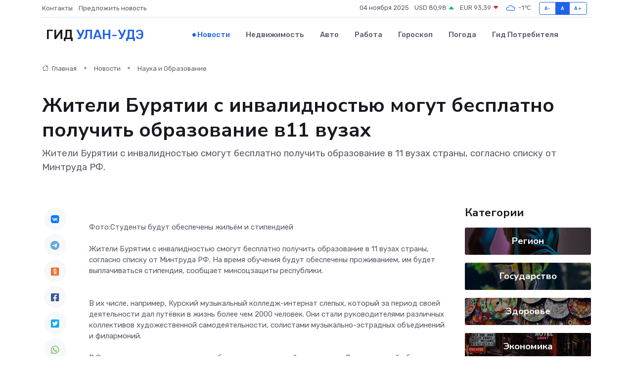

--- FILE ---
content_type: text/html; charset=UTF-8
request_url: https://ulan-ude-city.ru/news/nauka-i-obrazovanie/zhiteli-buryatii-s-invalidnostyu-mogut-besplatno-poluchit-obrazovanie-v11-vuzah.htm
body_size: 9134
content:
<!DOCTYPE html>
<html lang="ru">
<head>
	<meta charset="utf-8">
	<meta name="csrf-token" content="yXcHH6oOi9PSmN04QmmBGkXOq56V4ZFynD1B1RMm">
    <meta http-equiv="X-UA-Compatible" content="IE=edge">
    <meta name="viewport" content="width=device-width, initial-scale=1">
    <title>Жители Бурятии с инвалидностью могут бесплатно получить образование в11 вузах - новости Улан-Удэ</title>
    <meta name="description" property="description" content="Жители Бурятии с инвалидностью смогут бесплатно получить образование в 11 вузах страны, согласно списку от Минтруда РФ.">
    
    <meta property="fb:pages" content="105958871990207" />
    <link rel="shortcut icon" type="image/x-icon" href="https://ulan-ude-city.ru/favicon.svg">
    <link rel="canonical" href="https://ulan-ude-city.ru/news/nauka-i-obrazovanie/zhiteli-buryatii-s-invalidnostyu-mogut-besplatno-poluchit-obrazovanie-v11-vuzah.htm">
    <link rel="preconnect" href="https://fonts.gstatic.com">
    <link rel="dns-prefetch" href="https://fonts.googleapis.com">
    <link rel="dns-prefetch" href="https://pagead2.googlesyndication.com">
    <link rel="dns-prefetch" href="https://res.cloudinary.com">
    <link href="https://fonts.googleapis.com/css2?family=Nunito+Sans:wght@400;700&family=Rubik:wght@400;500;700&display=swap" rel="stylesheet">
    <link rel="stylesheet" type="text/css" href="https://ulan-ude-city.ru/assets/font-awesome/css/all.min.css">
    <link rel="stylesheet" type="text/css" href="https://ulan-ude-city.ru/assets/bootstrap-icons/bootstrap-icons.css">
    <link rel="stylesheet" type="text/css" href="https://ulan-ude-city.ru/assets/tiny-slider/tiny-slider.css">
    <link rel="stylesheet" type="text/css" href="https://ulan-ude-city.ru/assets/glightbox/css/glightbox.min.css">
    <link rel="stylesheet" type="text/css" href="https://ulan-ude-city.ru/assets/plyr/plyr.css">
    <link id="style-switch" rel="stylesheet" type="text/css" href="https://ulan-ude-city.ru/assets/css/style.css">
    <link rel="stylesheet" type="text/css" href="https://ulan-ude-city.ru/assets/css/style2.css">

    <meta name="twitter:card" content="summary">
    <meta name="twitter:site" content="@mysite">
    <meta name="twitter:title" content="Жители Бурятии с инвалидностью могут бесплатно получить образование в11 вузах - новости Улан-Удэ">
    <meta name="twitter:description" content="Жители Бурятии с инвалидностью смогут бесплатно получить образование в 11 вузах страны, согласно списку от Минтруда РФ.">
    <meta name="twitter:creator" content="@mysite">
    <meta name="twitter:image:src" content="https://res.cloudinary.com/di7jztv5p/image/upload/ilm2kj9apznp41mz3bpf">
    <meta name="twitter:domain" content="ulan-ude-city.ru">
    <meta name="twitter:card" content="summary_large_image" /><meta name="twitter:image" content="https://res.cloudinary.com/di7jztv5p/image/upload/ilm2kj9apznp41mz3bpf">

    <meta property="og:url" content="http://ulan-ude-city.ru/news/nauka-i-obrazovanie/zhiteli-buryatii-s-invalidnostyu-mogut-besplatno-poluchit-obrazovanie-v11-vuzah.htm">
    <meta property="og:title" content="Жители Бурятии с инвалидностью могут бесплатно получить образование в11 вузах - новости Улан-Удэ">
    <meta property="og:description" content="Жители Бурятии с инвалидностью смогут бесплатно получить образование в 11 вузах страны, согласно списку от Минтруда РФ.">
    <meta property="og:type" content="website">
    <meta property="og:image" content="https://res.cloudinary.com/di7jztv5p/image/upload/ilm2kj9apznp41mz3bpf">
    <meta property="og:locale" content="ru_RU">
    <meta property="og:site_name" content="Гид Улан-Удэ">
    

    <link rel="image_src" href="https://res.cloudinary.com/di7jztv5p/image/upload/ilm2kj9apznp41mz3bpf" />

    <link rel="alternate" type="application/rss+xml" href="https://ulan-ude-city.ru/feed" title="Улан-Удэ: гид, новости, афиша">
        <script async src="https://pagead2.googlesyndication.com/pagead/js/adsbygoogle.js"></script>
    <script>
        (adsbygoogle = window.adsbygoogle || []).push({
            google_ad_client: "ca-pub-0899253526956684",
            enable_page_level_ads: true
        });
    </script>
        
    
    
    
    <script>if (window.top !== window.self) window.top.location.replace(window.self.location.href);</script>
    <script>if(self != top) { top.location=document.location;}</script>

<!-- Google tag (gtag.js) -->
<script async src="https://www.googletagmanager.com/gtag/js?id=G-71VQP5FD0J"></script>
<script>
  window.dataLayer = window.dataLayer || [];
  function gtag(){dataLayer.push(arguments);}
  gtag('js', new Date());

  gtag('config', 'G-71VQP5FD0J');
</script>
</head>
<body>
<script type="text/javascript" > (function(m,e,t,r,i,k,a){m[i]=m[i]||function(){(m[i].a=m[i].a||[]).push(arguments)}; m[i].l=1*new Date();k=e.createElement(t),a=e.getElementsByTagName(t)[0],k.async=1,k.src=r,a.parentNode.insertBefore(k,a)}) (window, document, "script", "https://mc.yandex.ru/metrika/tag.js", "ym"); ym(54009493, "init", {}); ym(86840228, "init", { clickmap:true, trackLinks:true, accurateTrackBounce:true, webvisor:true });</script> <noscript><div><img src="https://mc.yandex.ru/watch/54009493" style="position:absolute; left:-9999px;" alt="" /><img src="https://mc.yandex.ru/watch/86840228" style="position:absolute; left:-9999px;" alt="" /></div></noscript>
<script type="text/javascript">
    new Image().src = "//counter.yadro.ru/hit?r"+escape(document.referrer)+((typeof(screen)=="undefined")?"":";s"+screen.width+"*"+screen.height+"*"+(screen.colorDepth?screen.colorDepth:screen.pixelDepth))+";u"+escape(document.URL)+";h"+escape(document.title.substring(0,150))+";"+Math.random();
</script>
<!-- Rating@Mail.ru counter -->
<script type="text/javascript">
var _tmr = window._tmr || (window._tmr = []);
_tmr.push({id: "3138453", type: "pageView", start: (new Date()).getTime()});
(function (d, w, id) {
  if (d.getElementById(id)) return;
  var ts = d.createElement("script"); ts.type = "text/javascript"; ts.async = true; ts.id = id;
  ts.src = "https://top-fwz1.mail.ru/js/code.js";
  var f = function () {var s = d.getElementsByTagName("script")[0]; s.parentNode.insertBefore(ts, s);};
  if (w.opera == "[object Opera]") { d.addEventListener("DOMContentLoaded", f, false); } else { f(); }
})(document, window, "topmailru-code");
</script><noscript><div>
<img src="https://top-fwz1.mail.ru/counter?id=3138453;js=na" style="border:0;position:absolute;left:-9999px;" alt="Top.Mail.Ru" />
</div></noscript>
<!-- //Rating@Mail.ru counter -->

<header class="navbar-light navbar-sticky header-static">
    <div class="navbar-top d-none d-lg-block small">
        <div class="container">
            <div class="d-md-flex justify-content-between align-items-center my-1">
                <!-- Top bar left -->
                <ul class="nav">
                    <li class="nav-item">
                        <a class="nav-link ps-0" href="https://ulan-ude-city.ru/contacts">Контакты</a>
                    </li>
                    <li class="nav-item">
                        <a class="nav-link ps-0" href="https://ulan-ude-city.ru/sendnews">Предложить новость</a>
                    </li>
                    
                </ul>
                <!-- Top bar right -->
                <div class="d-flex align-items-center">
                    
                    <ul class="list-inline mb-0 text-center text-sm-end me-3">
						<li class="list-inline-item">
							<span>04 ноября 2025</span>
						</li>
                        <li class="list-inline-item">
                            <a class="nav-link px-0" href="https://ulan-ude-city.ru/currency">
                                <span>USD 80,98 <i class="bi bi-caret-up-fill text-success"></i></span>
                            </a>
						</li>
                        <li class="list-inline-item">
                            <a class="nav-link px-0" href="https://ulan-ude-city.ru/currency">
                                <span>EUR 93,39 <i class="bi bi-caret-down-fill text-danger"></i></span>
                            </a>
						</li>
						<li class="list-inline-item">
                            <a class="nav-link px-0" href="https://ulan-ude-city.ru/pogoda">
                                <svg xmlns="http://www.w3.org/2000/svg" width="25" height="25" viewBox="0 0 30 30"><path fill="#315EFB" fill-rule="evenodd" d="M25.036 13.066a4.948 4.948 0 0 1 0 5.868A4.99 4.99 0 0 1 20.99 21H8.507a4.49 4.49 0 0 1-3.64-1.86 4.458 4.458 0 0 1 0-5.281A4.491 4.491 0 0 1 8.506 12c.686 0 1.37.159 1.996.473a.5.5 0 0 1 .16.766l-.33.399a.502.502 0 0 1-.598.132 2.976 2.976 0 0 0-3.346.608 3.007 3.007 0 0 0 .334 4.532c.527.396 1.177.59 1.836.59H20.94a3.54 3.54 0 0 0 2.163-.711 3.497 3.497 0 0 0 1.358-3.206 3.45 3.45 0 0 0-.706-1.727A3.486 3.486 0 0 0 20.99 12.5c-.07 0-.138.016-.208.02-.328.02-.645.085-.947.192a.496.496 0 0 1-.63-.287 4.637 4.637 0 0 0-.445-.874 4.495 4.495 0 0 0-.584-.733A4.461 4.461 0 0 0 14.998 9.5a4.46 4.46 0 0 0-3.177 1.318 2.326 2.326 0 0 0-.135.147.5.5 0 0 1-.592.131 5.78 5.78 0 0 0-.453-.19.5.5 0 0 1-.21-.79A5.97 5.97 0 0 1 14.998 8a5.97 5.97 0 0 1 4.237 1.757c.398.399.704.85.966 1.319.262-.042.525-.076.79-.076a4.99 4.99 0 0 1 4.045 2.066zM0 0v30V0zm30 0v30V0z"></path></svg>
                                <span>-1&#8451;</span>
                            </a>
						</li>
					</ul>

                    <!-- Font size accessibility START -->
                    <div class="btn-group me-2" role="group" aria-label="font size changer">
                        <input type="radio" class="btn-check" name="fntradio" id="font-sm">
                        <label class="btn btn-xs btn-outline-primary mb-0" for="font-sm">A-</label>

                        <input type="radio" class="btn-check" name="fntradio" id="font-default" checked>
                        <label class="btn btn-xs btn-outline-primary mb-0" for="font-default">A</label>

                        <input type="radio" class="btn-check" name="fntradio" id="font-lg">
                        <label class="btn btn-xs btn-outline-primary mb-0" for="font-lg">A+</label>
                    </div>

                    
                </div>
            </div>
            <!-- Divider -->
            <div class="border-bottom border-2 border-primary opacity-1"></div>
        </div>
    </div>

    <!-- Logo Nav START -->
    <nav class="navbar navbar-expand-lg">
        <div class="container">
            <!-- Logo START -->
            <a class="navbar-brand" href="https://ulan-ude-city.ru" style="text-align: end;">
                
                			<span class="ms-2 fs-3 text-uppercase fw-normal">Гид <span style="color: #2163e8;">Улан-Удэ</span></span>
                            </a>
            <!-- Logo END -->

            <!-- Responsive navbar toggler -->
            <button class="navbar-toggler ms-auto" type="button" data-bs-toggle="collapse"
                data-bs-target="#navbarCollapse" aria-controls="navbarCollapse" aria-expanded="false"
                aria-label="Toggle navigation">
                <span class="text-body h6 d-none d-sm-inline-block">Menu</span>
                <span class="navbar-toggler-icon"></span>
            </button>

            <!-- Main navbar START -->
            <div class="collapse navbar-collapse" id="navbarCollapse">
                <ul class="navbar-nav navbar-nav-scroll mx-auto">
                                        <li class="nav-item"> <a class="nav-link active" href="https://ulan-ude-city.ru/news">Новости</a></li>
                                        <li class="nav-item"> <a class="nav-link" href="https://ulan-ude-city.ru/realty">Недвижимость</a></li>
                                        <li class="nav-item"> <a class="nav-link" href="https://ulan-ude-city.ru/auto">Авто</a></li>
                                        <li class="nav-item"> <a class="nav-link" href="https://ulan-ude-city.ru/job">Работа</a></li>
                                        <li class="nav-item"> <a class="nav-link" href="https://ulan-ude-city.ru/horoscope">Гороскоп</a></li>
                                        <li class="nav-item"> <a class="nav-link" href="https://ulan-ude-city.ru/pogoda">Погода</a></li>
                                        <li class="nav-item"> <a class="nav-link" href="https://ulan-ude-city.ru/poleznoe">Гид потребителя</a></li>
                                    </ul>
            </div>
            <!-- Main navbar END -->

            
        </div>
    </nav>
    <!-- Logo Nav END -->
</header>
    <main>
        <!-- =======================
                Main content START -->
        <section class="pt-3 pb-lg-5">
            <div class="container" data-sticky-container>
                <div class="row">
                    <!-- Main Post START -->
                    <div class="col-lg-9">
                        <!-- Categorie Detail START -->
                        <div class="mb-4">
							<nav aria-label="breadcrumb" itemscope itemtype="http://schema.org/BreadcrumbList">
								<ol class="breadcrumb breadcrumb-dots">
									<li class="breadcrumb-item" itemprop="itemListElement" itemscope itemtype="http://schema.org/ListItem">
										<meta itemprop="name" content="Гид Улан-Удэ">
										<meta itemprop="position" content="1">
										<meta itemprop="item" content="https://ulan-ude-city.ru">
										<a itemprop="url" href="https://ulan-ude-city.ru">
										<i class="bi bi-house me-1"></i> Главная
										</a>
									</li>
									<li class="breadcrumb-item" itemprop="itemListElement" itemscope itemtype="http://schema.org/ListItem">
										<meta itemprop="name" content="Новости">
										<meta itemprop="position" content="2">
										<meta itemprop="item" content="https://ulan-ude-city.ru/news">
										<a itemprop="url" href="https://ulan-ude-city.ru/news"> Новости</a>
									</li>
									<li class="breadcrumb-item" aria-current="page" itemprop="itemListElement" itemscope itemtype="http://schema.org/ListItem">
										<meta itemprop="name" content="Наука и Образование">
										<meta itemprop="position" content="3">
										<meta itemprop="item" content="https://ulan-ude-city.ru/news/nauka-i-obrazovanie">
										<a itemprop="url" href="https://ulan-ude-city.ru/news/nauka-i-obrazovanie"> Наука и Образование</a>
									</li>
									<li aria-current="page" itemprop="itemListElement" itemscope itemtype="http://schema.org/ListItem">
									<meta itemprop="name" content="Жители Бурятии с инвалидностью могут бесплатно получить образование в11 вузах">
									<meta itemprop="position" content="4" />
									<meta itemprop="item" content="https://ulan-ude-city.ru/news/nauka-i-obrazovanie/zhiteli-buryatii-s-invalidnostyu-mogut-besplatno-poluchit-obrazovanie-v11-vuzah.htm">
									</li>
								</ol>
							</nav>
						
                        </div>
                    </div>
                </div>
                <div class="row align-items-center">
                                                        <!-- Content -->
                    <div class="col-md-12 mt-4 mt-md-0">
                                            <h1 class="display-6">Жители Бурятии с инвалидностью могут бесплатно получить образование в11 вузах</h1>
                        <p class="lead">Жители Бурятии с инвалидностью смогут бесплатно получить образование в 11 вузах страны, согласно списку от Минтруда РФ.</p>
                    </div>
				                                    </div>
            </div>
        </section>
        <!-- =======================
        Main START -->
        <section class="pt-0">
            <div class="container position-relative" data-sticky-container>
                <div class="row">
                    <!-- Left sidebar START -->
                    <div class="col-md-1">
                        <div class="text-start text-lg-center mb-5" data-sticky data-margin-top="80" data-sticky-for="767">
                            <style>
                                .fa-vk::before {
                                    color: #07f;
                                }
                                .fa-telegram::before {
                                    color: #64a9dc;
                                }
                                .fa-facebook-square::before {
                                    color: #3b5998;
                                }
                                .fa-odnoklassniki-square::before {
                                    color: #eb722e;
                                }
                                .fa-twitter-square::before {
                                    color: #00aced;
                                }
                                .fa-whatsapp::before {
                                    color: #65bc54;
                                }
                                .fa-viber::before {
                                    color: #7b519d;
                                }
                                .fa-moimir svg {
                                    background-color: #168de2;
                                    height: 18px;
                                    width: 18px;
                                    background-size: 18px 18px;
                                    border-radius: 4px;
                                    margin-bottom: 2px;
                                }
                            </style>
                            <ul class="nav text-white-force">
                                <li class="nav-item">
                                    <a class="nav-link icon-md rounded-circle m-1 p-0 fs-5 bg-light" href="https://vk.com/share.php?url=https://ulan-ude-city.ru/news/nauka-i-obrazovanie/zhiteli-buryatii-s-invalidnostyu-mogut-besplatno-poluchit-obrazovanie-v11-vuzah.htm&title=Жители Бурятии с инвалидностью могут бесплатно получить образование в11 вузах - новости Улан-Удэ&utm_source=share" rel="nofollow" target="_blank">
                                        <i class="fab fa-vk align-middle text-body"></i>
                                    </a>
                                </li>
                                <li class="nav-item">
                                    <a class="nav-link icon-md rounded-circle m-1 p-0 fs-5 bg-light" href="https://t.me/share/url?url=https://ulan-ude-city.ru/news/nauka-i-obrazovanie/zhiteli-buryatii-s-invalidnostyu-mogut-besplatno-poluchit-obrazovanie-v11-vuzah.htm&text=Жители Бурятии с инвалидностью могут бесплатно получить образование в11 вузах - новости Улан-Удэ&utm_source=share" rel="nofollow" target="_blank">
                                        <i class="fab fa-telegram align-middle text-body"></i>
                                    </a>
                                </li>
                                <li class="nav-item">
                                    <a class="nav-link icon-md rounded-circle m-1 p-0 fs-5 bg-light" href="https://connect.ok.ru/offer?url=https://ulan-ude-city.ru/news/nauka-i-obrazovanie/zhiteli-buryatii-s-invalidnostyu-mogut-besplatno-poluchit-obrazovanie-v11-vuzah.htm&title=Жители Бурятии с инвалидностью могут бесплатно получить образование в11 вузах - новости Улан-Удэ&utm_source=share" rel="nofollow" target="_blank">
                                        <i class="fab fa-odnoklassniki-square align-middle text-body"></i>
                                    </a>
                                </li>
                                <li class="nav-item">
                                    <a class="nav-link icon-md rounded-circle m-1 p-0 fs-5 bg-light" href="https://www.facebook.com/sharer.php?src=sp&u=https://ulan-ude-city.ru/news/nauka-i-obrazovanie/zhiteli-buryatii-s-invalidnostyu-mogut-besplatno-poluchit-obrazovanie-v11-vuzah.htm&title=Жители Бурятии с инвалидностью могут бесплатно получить образование в11 вузах - новости Улан-Удэ&utm_source=share" rel="nofollow" target="_blank">
                                        <i class="fab fa-facebook-square align-middle text-body"></i>
                                    </a>
                                </li>
                                <li class="nav-item">
                                    <a class="nav-link icon-md rounded-circle m-1 p-0 fs-5 bg-light" href="https://twitter.com/intent/tweet?text=Жители Бурятии с инвалидностью могут бесплатно получить образование в11 вузах - новости Улан-Удэ&url=https://ulan-ude-city.ru/news/nauka-i-obrazovanie/zhiteli-buryatii-s-invalidnostyu-mogut-besplatno-poluchit-obrazovanie-v11-vuzah.htm&utm_source=share" rel="nofollow" target="_blank">
                                        <i class="fab fa-twitter-square align-middle text-body"></i>
                                    </a>
                                </li>
                                <li class="nav-item">
                                    <a class="nav-link icon-md rounded-circle m-1 p-0 fs-5 bg-light" href="https://api.whatsapp.com/send?text=Жители Бурятии с инвалидностью могут бесплатно получить образование в11 вузах - новости Улан-Удэ https://ulan-ude-city.ru/news/nauka-i-obrazovanie/zhiteli-buryatii-s-invalidnostyu-mogut-besplatno-poluchit-obrazovanie-v11-vuzah.htm&utm_source=share" rel="nofollow" target="_blank">
                                        <i class="fab fa-whatsapp align-middle text-body"></i>
                                    </a>
                                </li>
                                <li class="nav-item">
                                    <a class="nav-link icon-md rounded-circle m-1 p-0 fs-5 bg-light" href="viber://forward?text=Жители Бурятии с инвалидностью могут бесплатно получить образование в11 вузах - новости Улан-Удэ https://ulan-ude-city.ru/news/nauka-i-obrazovanie/zhiteli-buryatii-s-invalidnostyu-mogut-besplatno-poluchit-obrazovanie-v11-vuzah.htm&utm_source=share" rel="nofollow" target="_blank">
                                        <i class="fab fa-viber align-middle text-body"></i>
                                    </a>
                                </li>
                                <li class="nav-item">
                                    <a class="nav-link icon-md rounded-circle m-1 p-0 fs-5 bg-light" href="https://connect.mail.ru/share?url=https://ulan-ude-city.ru/news/nauka-i-obrazovanie/zhiteli-buryatii-s-invalidnostyu-mogut-besplatno-poluchit-obrazovanie-v11-vuzah.htm&title=Жители Бурятии с инвалидностью могут бесплатно получить образование в11 вузах - новости Улан-Удэ&utm_source=share" rel="nofollow" target="_blank">
                                        <i class="fab fa-moimir align-middle text-body"><svg viewBox='0 0 24 24' xmlns='http://www.w3.org/2000/svg'><path d='M8.889 9.667a1.333 1.333 0 100-2.667 1.333 1.333 0 000 2.667zm6.222 0a1.333 1.333 0 100-2.667 1.333 1.333 0 000 2.667zm4.77 6.108l-1.802-3.028a.879.879 0 00-1.188-.307.843.843 0 00-.313 1.166l.214.36a6.71 6.71 0 01-4.795 1.996 6.711 6.711 0 01-4.792-1.992l.217-.364a.844.844 0 00-.313-1.166.878.878 0 00-1.189.307l-1.8 3.028a.844.844 0 00.312 1.166.88.88 0 001.189-.307l.683-1.147a8.466 8.466 0 005.694 2.18 8.463 8.463 0 005.698-2.184l.685 1.151a.873.873 0 001.189.307.844.844 0 00.312-1.166z' fill='#FFF' fill-rule='evenodd'/></svg></i>
                                    </a>
                                </li>
                                
                            </ul>
                        </div>
                    </div>
                    <!-- Left sidebar END -->

                    <!-- Main Content START -->
                    <div class="col-md-10 col-lg-8 mb-5">
                        <div class="mb-4">
                                                    </div>
                        <div itemscope itemtype="http://schema.org/NewsArticle">
                            <meta itemprop="headline" content="Жители Бурятии с инвалидностью могут бесплатно получить образование в11 вузах">
                            <meta itemprop="identifier" content="https://ulan-ude-city.ru/8392184">
                            <span itemprop="articleBody">Фото:Студенты будут обеспечены жильём и стипендией <br>  <br> Жители Бурятии с инвалидностью смогут бесплатно получить образование в 11 вузах страны, согласно списку от Минтруда РФ. На время обучения будут обеспечены проживанием, им будет выплачиваться стипендия, сообщает минсоцзащиты республики. <br> <br> <br> В их числе, например, Курский музыкальный колледж-интернат слепых, который за период своей деятельности дал путёвки в жизнь более чем 2000 человек. Они стали руководителями различных коллективов художественной самодеятельности, солистами музыкально-эстрадных объединений и филармоний. <br> <br> В Сиверском техникуме-интернате бухгалтеров, который находится в Ленинградской области, жители республики с инвалидностью смогут получить специальность бухгалтера в различных отраслях, менеджера, кассира, преподавателя специальных дисциплин и аудитора. <br> <br> Также можно отметить Новокузнецкий государственный гуманитарно-технический колледж-интернат готовит специалистов в сфере информационных систем, операционной деятельности в логистике, рекламы, радиомеханики и других. <br> <br> В Ивановском радиотехническом техникуме-интернате можно обучиться по специальности «техническое обслуживание и ремонт радиоэлектронной техники» (по отраслям).  <br></span>
                        </div>
                                                                        <div><a href="http://www.baikal-daily.ru/news/16/453876/" target="_blank" rel="author">Источник</a></div>
                                                                        <div class="col-12 mt-3"><a href="https://ulan-ude-city.ru/sendnews">Предложить новость</a></div>
                        <div class="col-12 mt-5">
                            <h2 class="my-3">Последние новости</h2>
                            <div class="row gy-4">
                                <!-- Card item START -->
<div class="col-sm-6">
    <div class="card" itemscope="" itemtype="http://schema.org/BlogPosting">
        <!-- Card img -->
        <div class="position-relative">
                        <img class="card-img" src="https://res.cloudinary.com/di7jztv5p/image/upload/c_fill,w_420,h_315,q_auto,g_face/siglhifgvrfltwgx7d38" alt="Как проверить квалификацию мастеров по ремонту серводвигателей?" itemprop="image">
                    </div>
        <div class="card-body px-0 pt-3" itemprop="name">
            <h4 class="card-title" itemprop="headline"><a href="https://ulan-ude-city.ru/news/ekonomika/kak-proverit-kvalifikaciyu-masterov-po-remontu-servodvigateley.htm"
                    class="btn-link text-reset fw-bold" itemprop="url">Как проверить квалификацию мастеров по ремонту серводвигателей?</a></h4>
            <p class="card-text" itemprop="articleBody">Всё, что нужно знать, прежде чем доверить дорогое оборудование.</p>
        </div>
        <meta itemprop="author" content="Редактор"/>
        <meta itemscope itemprop="mainEntityOfPage" itemType="https://schema.org/WebPage" itemid="https://ulan-ude-city.ru/news/ekonomika/kak-proverit-kvalifikaciyu-masterov-po-remontu-servodvigateley.htm"/>
        <meta itemprop="dateModified" content="2025-11-03"/>
        <meta itemprop="datePublished" content="2025-11-03"/>
    </div>
</div>
<!-- Card item END -->
<!-- Card item START -->
<div class="col-sm-6">
    <div class="card" itemscope="" itemtype="http://schema.org/BlogPosting">
        <!-- Card img -->
        <div class="position-relative">
                        <img class="card-img" src="https://res.cloudinary.com/di7jztv5p/image/upload/c_fill,w_420,h_315,q_auto,g_face/iktvufl2vvmq4bj1opsq" alt="Почему золото до сих пор считается финансовым супергероем" itemprop="image">
                    </div>
        <div class="card-body px-0 pt-3" itemprop="name">
            <h4 class="card-title" itemprop="headline"><a href="https://ulan-ude-city.ru/news/ekonomika/pochemu-zoloto-do-sih-por-schitaetsya-finansovym-supergeroem.htm"
                    class="btn-link text-reset fw-bold" itemprop="url">Почему золото до сих пор считается финансовым супергероем</a></h4>
            <p class="card-text" itemprop="articleBody">Для тех, кто считает, что аксессуар должен заявлять о себе — золото говорит громко и уверенно, даже без слов.</p>
        </div>
        <meta itemprop="author" content="Редактор"/>
        <meta itemscope itemprop="mainEntityOfPage" itemType="https://schema.org/WebPage" itemid="https://ulan-ude-city.ru/news/ekonomika/pochemu-zoloto-do-sih-por-schitaetsya-finansovym-supergeroem.htm"/>
        <meta itemprop="dateModified" content="2025-06-24"/>
        <meta itemprop="datePublished" content="2025-06-24"/>
    </div>
</div>
<!-- Card item END -->
<!-- Card item START -->
<div class="col-sm-6">
    <div class="card" itemscope="" itemtype="http://schema.org/BlogPosting">
        <!-- Card img -->
        <div class="position-relative">
                        <img class="card-img" src="https://ulan-ude-city.ru/images/noimg-420x315.png" alt="На заседании Избирательной комиссии Республики Бурятия 4 апреля 2025 года:">
                    </div>
        <div class="card-body px-0 pt-3" itemprop="name">
            <h4 class="card-title" itemprop="headline"><a href="https://ulan-ude-city.ru/news/gosudarstvo/na-zasedanii-izbiratelnoy-komissii-respubliki-buryatiya-4-aprelya-2025-goda.htm"
                    class="btn-link text-reset fw-bold" itemprop="url">На заседании Избирательной комиссии Республики Бурятия 4 апреля 2025 года:</a></h4>
            <p class="card-text" itemprop="articleBody">утверждены результаты учета объема эфирного времени, затраченного на освещение деятельности политических партий, представленных в Народном Хурале Республики Бурятия,</p>
        </div>
        <meta itemprop="author" content="Редактор"/>
        <meta itemscope itemprop="mainEntityOfPage" itemType="https://schema.org/WebPage" itemid="https://ulan-ude-city.ru/news/gosudarstvo/na-zasedanii-izbiratelnoy-komissii-respubliki-buryatiya-4-aprelya-2025-goda.htm"/>
        <meta itemprop="dateModified" content="2025-04-06"/>
        <meta itemprop="datePublished" content="2025-04-06"/>
    </div>
</div>
<!-- Card item END -->
<!-- Card item START -->
<div class="col-sm-6">
    <div class="card" itemscope="" itemtype="http://schema.org/BlogPosting">
        <!-- Card img -->
        <div class="position-relative">
            <img class="card-img" src="https://res.cloudinary.com/dzttx7cpc/image/upload/c_fill,w_420,h_315,q_auto,g_face/r7veu3ey8cqaawwwsw5m" alt="Потребительский кредит без боли: как не стать жертвой долговой ямы" itemprop="image">
        </div>
        <div class="card-body px-0 pt-3" itemprop="name">
            <h4 class="card-title" itemprop="headline"><a href="https://simferopol-gid.ru/news/ekonomika/potrebitelskiy-kredit-bez-boli-kak-ne-stat-zhertvoy-dolgovoy-yamy.htm" class="btn-link text-reset fw-bold" itemprop="url">Потребительский кредит без боли: как не стать жертвой долговой ямы</a></h4>
            <p class="card-text" itemprop="articleBody">Как взять кредит с умом и не пожалеть об этом спустя пару месяцев</p>
        </div>
        <meta itemprop="author" content="Редактор"/>
        <meta itemscope itemprop="mainEntityOfPage" itemType="https://schema.org/WebPage" itemid="https://simferopol-gid.ru/news/ekonomika/potrebitelskiy-kredit-bez-boli-kak-ne-stat-zhertvoy-dolgovoy-yamy.htm"/>
        <meta itemprop="dateModified" content="2025-11-04"/>
        <meta itemprop="datePublished" content="2025-11-04"/>
    </div>
</div>
<!-- Card item END -->
                            </div>
                        </div>
						<div class="col-12 bg-primary bg-opacity-10 p-2 mt-3 rounded">
							На этом сайте представлены актуальные варианты, чтобы <a href="https://infomurom.ru/realty">снять квартиру в Муроме</a> на выгодных условиях
						</div>
                        <!-- Comments START -->
                        <div class="mt-5">
                            <h3>Комментарии (0)</h3>
                        </div>
                        <!-- Comments END -->
                        <!-- Reply START -->
                        <div>
                            <h3>Добавить комментарий</h3>
                            <small>Ваш email не публикуется. Обязательные поля отмечены *</small>
                            <form class="row g-3 mt-2">
                                <div class="col-md-6">
                                    <label class="form-label">Имя *</label>
                                    <input type="text" class="form-control" aria-label="First name">
                                </div>
                                <div class="col-md-6">
                                    <label class="form-label">Email *</label>
                                    <input type="email" class="form-control">
                                </div>
                                <div class="col-12">
                                    <label class="form-label">Текст комментария *</label>
                                    <textarea class="form-control" rows="3"></textarea>
                                </div>
                                <div class="col-12">
                                    <button type="submit" class="btn btn-primary">Оставить комментарий</button>
                                </div>
                            </form>
                        </div>
                        <!-- Reply END -->
                    </div>
                    <!-- Main Content END -->
                    <!-- Right sidebar START -->
                    <div class="col-lg-3 d-none d-lg-block">
                        <div data-sticky data-margin-top="80" data-sticky-for="991">
                            <!-- Categories -->
                            <div>
                                <h4 class="mb-3">Категории</h4>
                                                                    <!-- Category item -->
                                    <div class="text-center mb-3 card-bg-scale position-relative overflow-hidden rounded"
                                        style="background-image:url(https://ulan-ude-city.ru/assets/images/blog/4by3/08.jpg); background-position: center left; background-size: cover;">
                                        <div class="bg-dark-overlay-4 p-3">
                                            <a href="https://ulan-ude-city.ru/news/region"
                                                class="stretched-link btn-link fw-bold text-white h5">Регион</a>
                                        </div>
                                    </div>
                                                                    <!-- Category item -->
                                    <div class="text-center mb-3 card-bg-scale position-relative overflow-hidden rounded"
                                        style="background-image:url(https://ulan-ude-city.ru/assets/images/blog/4by3/06.jpg); background-position: center left; background-size: cover;">
                                        <div class="bg-dark-overlay-4 p-3">
                                            <a href="https://ulan-ude-city.ru/news/gosudarstvo"
                                                class="stretched-link btn-link fw-bold text-white h5">Государство</a>
                                        </div>
                                    </div>
                                                                    <!-- Category item -->
                                    <div class="text-center mb-3 card-bg-scale position-relative overflow-hidden rounded"
                                        style="background-image:url(https://ulan-ude-city.ru/assets/images/blog/4by3/04.jpg); background-position: center left; background-size: cover;">
                                        <div class="bg-dark-overlay-4 p-3">
                                            <a href="https://ulan-ude-city.ru/news/zdorove"
                                                class="stretched-link btn-link fw-bold text-white h5">Здоровье</a>
                                        </div>
                                    </div>
                                                                    <!-- Category item -->
                                    <div class="text-center mb-3 card-bg-scale position-relative overflow-hidden rounded"
                                        style="background-image:url(https://ulan-ude-city.ru/assets/images/blog/4by3/01.jpg); background-position: center left; background-size: cover;">
                                        <div class="bg-dark-overlay-4 p-3">
                                            <a href="https://ulan-ude-city.ru/news/ekonomika"
                                                class="stretched-link btn-link fw-bold text-white h5">Экономика</a>
                                        </div>
                                    </div>
                                                                    <!-- Category item -->
                                    <div class="text-center mb-3 card-bg-scale position-relative overflow-hidden rounded"
                                        style="background-image:url(https://ulan-ude-city.ru/assets/images/blog/4by3/05.jpg); background-position: center left; background-size: cover;">
                                        <div class="bg-dark-overlay-4 p-3">
                                            <a href="https://ulan-ude-city.ru/news/politika"
                                                class="stretched-link btn-link fw-bold text-white h5">Политика</a>
                                        </div>
                                    </div>
                                                                    <!-- Category item -->
                                    <div class="text-center mb-3 card-bg-scale position-relative overflow-hidden rounded"
                                        style="background-image:url(https://ulan-ude-city.ru/assets/images/blog/4by3/03.jpg); background-position: center left; background-size: cover;">
                                        <div class="bg-dark-overlay-4 p-3">
                                            <a href="https://ulan-ude-city.ru/news/nauka-i-obrazovanie"
                                                class="stretched-link btn-link fw-bold text-white h5">Наука и Образование</a>
                                        </div>
                                    </div>
                                                                    <!-- Category item -->
                                    <div class="text-center mb-3 card-bg-scale position-relative overflow-hidden rounded"
                                        style="background-image:url(https://ulan-ude-city.ru/assets/images/blog/4by3/05.jpg); background-position: center left; background-size: cover;">
                                        <div class="bg-dark-overlay-4 p-3">
                                            <a href="https://ulan-ude-city.ru/news/proisshestviya"
                                                class="stretched-link btn-link fw-bold text-white h5">Происшествия</a>
                                        </div>
                                    </div>
                                                                    <!-- Category item -->
                                    <div class="text-center mb-3 card-bg-scale position-relative overflow-hidden rounded"
                                        style="background-image:url(https://ulan-ude-city.ru/assets/images/blog/4by3/01.jpg); background-position: center left; background-size: cover;">
                                        <div class="bg-dark-overlay-4 p-3">
                                            <a href="https://ulan-ude-city.ru/news/religiya"
                                                class="stretched-link btn-link fw-bold text-white h5">Религия</a>
                                        </div>
                                    </div>
                                                                    <!-- Category item -->
                                    <div class="text-center mb-3 card-bg-scale position-relative overflow-hidden rounded"
                                        style="background-image:url(https://ulan-ude-city.ru/assets/images/blog/4by3/01.jpg); background-position: center left; background-size: cover;">
                                        <div class="bg-dark-overlay-4 p-3">
                                            <a href="https://ulan-ude-city.ru/news/kultura"
                                                class="stretched-link btn-link fw-bold text-white h5">Культура</a>
                                        </div>
                                    </div>
                                                                    <!-- Category item -->
                                    <div class="text-center mb-3 card-bg-scale position-relative overflow-hidden rounded"
                                        style="background-image:url(https://ulan-ude-city.ru/assets/images/blog/4by3/01.jpg); background-position: center left; background-size: cover;">
                                        <div class="bg-dark-overlay-4 p-3">
                                            <a href="https://ulan-ude-city.ru/news/sport"
                                                class="stretched-link btn-link fw-bold text-white h5">Спорт</a>
                                        </div>
                                    </div>
                                                                    <!-- Category item -->
                                    <div class="text-center mb-3 card-bg-scale position-relative overflow-hidden rounded"
                                        style="background-image:url(https://ulan-ude-city.ru/assets/images/blog/4by3/02.jpg); background-position: center left; background-size: cover;">
                                        <div class="bg-dark-overlay-4 p-3">
                                            <a href="https://ulan-ude-city.ru/news/obschestvo"
                                                class="stretched-link btn-link fw-bold text-white h5">Общество</a>
                                        </div>
                                    </div>
                                                            </div>
                        </div>
                    </div>
                    <!-- Right sidebar END -->
                </div>
        </section>
    </main>
<footer class="bg-dark pt-5">
    
    <!-- Footer copyright START -->
    <div class="bg-dark-overlay-3 mt-5">
        <div class="container">
            <div class="row align-items-center justify-content-md-between py-4">
                <div class="col-md-6">
                    <!-- Copyright -->
                    <div class="text-center text-md-start text-primary-hover text-muted">
                        &#169;2025 Улан-Удэ. Все права защищены.
                    </div>
                </div>
                
            </div>
        </div>
    </div>
    <!-- Footer copyright END -->
    <script type="application/ld+json">
        {"@context":"https:\/\/schema.org","@type":"Organization","name":"\u0423\u043b\u0430\u043d-\u0423\u0434\u044d - \u0433\u0438\u0434, \u043d\u043e\u0432\u043e\u0441\u0442\u0438, \u0430\u0444\u0438\u0448\u0430","url":"https:\/\/ulan-ude-city.ru","sameAs":["https:\/\/vk.com\/public207910231","https:\/\/t.me\/ulan_ude_gid"]}
    </script>
</footer>
<!-- Back to top -->
<div class="back-top"><i class="bi bi-arrow-up-short"></i></div>
<script src="https://ulan-ude-city.ru/assets/bootstrap/js/bootstrap.bundle.min.js"></script>
<script src="https://ulan-ude-city.ru/assets/tiny-slider/tiny-slider.js"></script>
<script src="https://ulan-ude-city.ru/assets/sticky-js/sticky.min.js"></script>
<script src="https://ulan-ude-city.ru/assets/glightbox/js/glightbox.min.js"></script>
<script src="https://ulan-ude-city.ru/assets/plyr/plyr.js"></script>
<script src="https://ulan-ude-city.ru/assets/js/functions.js"></script>
<script src="https://yastatic.net/share2/share.js" async></script>
<script defer src="https://static.cloudflareinsights.com/beacon.min.js/vcd15cbe7772f49c399c6a5babf22c1241717689176015" integrity="sha512-ZpsOmlRQV6y907TI0dKBHq9Md29nnaEIPlkf84rnaERnq6zvWvPUqr2ft8M1aS28oN72PdrCzSjY4U6VaAw1EQ==" data-cf-beacon='{"version":"2024.11.0","token":"b9d716dc1f1648faae606b85aaaa5ab3","r":1,"server_timing":{"name":{"cfCacheStatus":true,"cfEdge":true,"cfExtPri":true,"cfL4":true,"cfOrigin":true,"cfSpeedBrain":true},"location_startswith":null}}' crossorigin="anonymous"></script>
</body>
</html>


--- FILE ---
content_type: text/html; charset=utf-8
request_url: https://www.google.com/recaptcha/api2/aframe
body_size: 267
content:
<!DOCTYPE HTML><html><head><meta http-equiv="content-type" content="text/html; charset=UTF-8"></head><body><script nonce="bLDyX5lwvM0zgxHUvNetxA">/** Anti-fraud and anti-abuse applications only. See google.com/recaptcha */ try{var clients={'sodar':'https://pagead2.googlesyndication.com/pagead/sodar?'};window.addEventListener("message",function(a){try{if(a.source===window.parent){var b=JSON.parse(a.data);var c=clients[b['id']];if(c){var d=document.createElement('img');d.src=c+b['params']+'&rc='+(localStorage.getItem("rc::a")?sessionStorage.getItem("rc::b"):"");window.document.body.appendChild(d);sessionStorage.setItem("rc::e",parseInt(sessionStorage.getItem("rc::e")||0)+1);localStorage.setItem("rc::h",'1762221779144');}}}catch(b){}});window.parent.postMessage("_grecaptcha_ready", "*");}catch(b){}</script></body></html>